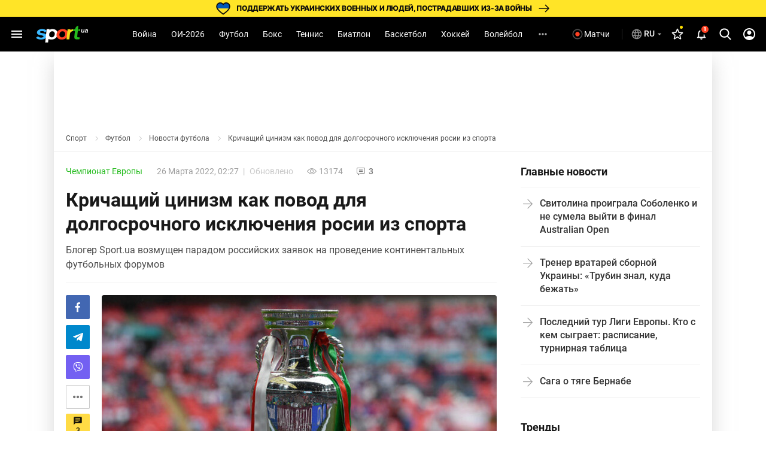

--- FILE ---
content_type: text/html; charset=utf-8
request_url: https://www.google.com/recaptcha/api2/aframe
body_size: 266
content:
<!DOCTYPE HTML><html><head><meta http-equiv="content-type" content="text/html; charset=UTF-8"></head><body><script nonce="aixBInma5bX3yvNheSNiMw">/** Anti-fraud and anti-abuse applications only. See google.com/recaptcha */ try{var clients={'sodar':'https://pagead2.googlesyndication.com/pagead/sodar?'};window.addEventListener("message",function(a){try{if(a.source===window.parent){var b=JSON.parse(a.data);var c=clients[b['id']];if(c){var d=document.createElement('img');d.src=c+b['params']+'&rc='+(localStorage.getItem("rc::a")?sessionStorage.getItem("rc::b"):"");window.document.body.appendChild(d);sessionStorage.setItem("rc::e",parseInt(sessionStorage.getItem("rc::e")||0)+1);localStorage.setItem("rc::h",'1769706207484');}}}catch(b){}});window.parent.postMessage("_grecaptcha_ready", "*");}catch(b){}</script></body></html>

--- FILE ---
content_type: application/javascript
request_url: https://sport.ua/js/orphus.js?v=3930874356
body_size: 4683
content:
(function() {
    var _1 = "5.01";
    var _2 = "!@";
    var hq = "/errors/orphus";
    var _4 = "<!!!>";
    var _5 = "<!!!>";
    var _6 = 60;
    var _7 = 256;
    var _8 = {
        badbrowser: i18n("Ваш браузер устарел."),
        toobig: i18n("Вы выбрали слишком большой объем текста!"),
        thanks: i18n("Спасибо за сотрудничество!"),
        subject: i18n("Орфографическая ошибка"),
        docmsg: i18n("Документ:"),
        intextmsg: i18n("Орфографическая ошибка в тексте:"),
        ifsendmsg: i18n("Послать сообщение об ошибке автору?") + " " + i18n("Браузер останется на той же странице."),
        gohome: i18n("Перейти на домашнюю страницу системы Orphus?"),
        newwin: i18n("Страница откроется в новом окне."),
        name: i18n("Система Orphus"),
        to: i18n("Пользователь Orphus"),
        send: i18n("Отправить"),
        cancel: i18n("Отмена"),
        entercmnt: i18n("Комментарий для автора (необязательно):")
    };
    var _9 = "css";
    var _a = 0;
    var w = window;
    var d = w.document;
    var de = d.documentElement;
    var b = d.body;
    var _f = null;
    var _10 = {};
    var _11 = false;
    var _12 = "";
    var _13 = function() {
        if (_2.substr(0, 1) == "!") {
            _2 = _2.substr(1).replace(/(.)(.)/g, "$2$1");
        }
        d.onkeypress = _17;
        _8.gohome += " " + _8.newwin;
    };
    var _18 = function() {
        var n = 0;
        var _1a = function() {
            if (++n > 20) {
                return;
            }
            w.status = (n % 5) ? _8.thanks : " ";
            setTimeout(_1a, 100);
        };
        _1a();
    };
    var _1b = function(e) {
        e.classList.add("orphus-wrapper");
        if (b.lastChild) {
            b.insertBefore(e, b.lastChild);
        } else {
            b.appendChild(e);
        }
    };
    var _1d = function(_1e) {
        var div = d.createElement("DIV");
        div.innerHTML = "<iframe name=\"" + _1e + "\"></iframe>";
        _1b(div);
        return d.childNodes[0];
    };
    var _20 = function(url, _22, _23) {
        var _24 = "orphus_ifr";
        if (!_f) {
            _f = _1d(_24);
        }
        var f = d.createElement("FORM");
        f.style.position = "absolute";
        f.style.top = "-10000px";
        f.action = hq;
        f.method = "post";
        f.target = _24;
        var _26 = {
            version: _1,
            email: _2,
            to: _8.to,
            subject: _8.subject,
            ref: url,
            c_pre: _22.pre,
            c_sel: _22.text,
            c_suf: _22.suf,
            c_pos: _22.pos,
            c_tag1: _4,
            c_tag2: _5,
            charset: d.charset || d.characterSet || "",
            comment: _23
        };
        for (var k in _26) {
            var h = d.createElement("INPUT");
            h.type = "hidden";
            h.name = k;
            h.value = _26[k];
            f.appendChild(h);
        }
        _1b(f);
        f.submit();
        f.parentNode.removeChild(f);
    };
    var _29 = function() {
        var _2a = 0,
            _2b = 0;
        if (typeof(w.innerWidth) == "number") {
            _2a = w.innerWidth;
            _2b = w.innerHeight;
        } else {
            if (de && (de.clientWidth || de.clientHeight)) {
                _2a = de.clientWidth;
                _2b = de.clientHeight;
            } else {
                if (b && (b.clientWidth || b.clientHeight)) {
                    _2a = b.clientWidth;
                    _2b = b.clientHeight;
                }
            }
        }
        var _2c = 0,
            _2d = 0;
        if (typeof(w.pageYOffset) == "number") {
            _2d = w.pageYOffset;
            _2c = w.pageXOffset;
        } else {
            if (b && (b.scrollLeft || b.scrollTop)) {
                _2d = b.scrollTop;
                _2c = b.scrollLeft;
            } else {
                if (de && (de.scrollLeft || de.scrollTop)) {
                    _2d = de.scrollTop;
                    _2c = de.scrollLeft;
                }
            }
        }
        return {
            w: _2a,
            h: _2b,
            x: _2c,
            y: _2d
        };
    };
    _10.confirm = function(_2e, _2f, _30) {
        var ts = new Date().getTime();
        var _32 = confirm(_8.docmsg + "\n   " + d.location.href + "\n" + _8.intextmsg + "\n   \"" + _2e + "\"\n\n" + _8.ifsendmsg);
        var dt = new Date().getTime() - ts;
        if (_32) {
            _2f("");
        } else {
            if (!_30 && dt < 50) {
                var sv = d.onkeyup;
                d.onkeyup = function(e) {
                    if (!e) {
                        e = window.event;
                    }
                    if (e.keyCode == 17) {
                        d.onkeyup = sv;
                        _10.confirm(_2e, _2f, true);
                    }
                };
            }
        }
    };
    _10.css = function(_36, _37) {
        if (_11) {
            return;
        }
        _11 = true;
        var div = d.createElement("DIV");
        var w = 400;
        if (w > b.clientWidth - 10) {
            w = b.clientWidth - 10;
        }
        div.innerHTML = ""
            + "<div class=\"orphus\"  xmlns=\"http://www.w3.org/1999/html\">"
            + "<button class=\"orphus-close\"><svg width=\"16\" height=\"16\" viewBox=\"0 0 16 16\" fill=\"none\" xmlns=\"http://www.w3.org/2000/svg\"><path d=\"M0 1.6L1.6 0L8 6.4L14.4 0L16 1.6L9.6 8L16 14.4L14.4 16L8 9.6L1.6 16L0 14.4L6.4 8L0 1.6Z\" fill=\"black\" fill-opacity=\"0.38\"/></svg></button>"
            + "<div class=\"orphus-title\" >" + _8.intextmsg + "</div>"
            + "<div class=\"orphus-content\" >..." + _36.replace(_4, "<u style=\"color:rgba(0, 0, 0, 0.8);text-decoration: underline;text-decoration-color: #FF3F0C;\">").replace(_5, "</u>") + "...</div>"
            + "<div class=\"orphus-message-text\" >" + _8.ifsendmsg.replace(/\n/, " ") + "</div>"
            + "<form  class=\"orphus-form\">"
            + "<div class=\"orphus-form-field\" >"
            + "<textarea class=\"orphus-textarea\" type=\"text\" maxlength=\"250\" placeholder=\"" + _8.entercmnt + "\"></textarea>"
            + "</div>"
            + "<div class=\"orphus-buttons\" >"
            + "<input class=\"orphus-button orphus-submit\" type=\"submit\" value=\"" + _8.send + "\" >"
            + "<input class=\"orphus-button orphus-cancel\" type=\"button\" value=\"" + _8.cancel + "\" >"
            + "</div>" + "</form>" + "</div>"
            + "<style>"
            + ".orphus-wrapper * {font-family: 'Roboto', sans-serif;}"
            + ".orphus-wrapper {display: flex;align-items: center; justify-content: center;width: 100vw;height: 100vh;z-index: 10001;position: fixed;background: rgba(0, 0, 0, 0.38);}"
            + ".orphus-close {position: absolute; top: 16px; right: 16px;}"
            + ".orphus {position:relative;background:#FFFFFF; width:" + w + "px; z-index:10001; border: 1px solid #BDBDBD; padding:20px 24px 24px; font-family: Roboto, sans-serif; font-size: 14px; line-height: 22px; color:black;border-radius: 8px;box-shadow: 0 2px 12px rgba(0, 0, 0, 0.16);}"
            + ".orphus-title {font-weight:bold; font-size:18px;line-height: 24px;width: calc(100% - 30px);margin-bottom: 16px;}"
            + ".orphus-content {margin-bottom:24px;color: rgba(0, 0, 0, 0.38);}"
            + ".orphus-message-text {margin-bottom: 16px;font-weight: 500;color: rgba(0, 0, 0, 0.8);}"
            + ".orphus-form {padding:0; margin:0; border:0}"
            + ".orphus-form-field {margin-bottom: 20px;}"
            + ".orphus-textarea {border: 1px solid rgba(0, 0, 0, 0.21); border-radius: 4px;height: 88px; color: rgba(0, 0, 0, 0.38); width: 100%;resize: none;padding: 11px 12px;}"
            + ".orphus-buttons {margin-top: 0px; padding: 0px;display: flex;align-items: center;justify-content: space-between;gap: 8px;}"
            + ".orphus-button {width: 50%;font-size: 14px;font-weight: 500;line-height: 20px;color: rgba(0, 0, 0, 0.7);border-radius: 4px;padding: 8px 0;cursor: pointer;appearance: unset;}"
            + ".orphus-submit {background: #FFDB45;border:none;}"
            + ".orphus-cancel {border: 1px solid rgba(0, 0, 0, 0.12);background: #fff;}"
            + "@media(max-width: 767px) {"
            + ".orphus-wrapper {background: #fff;overflow: auto;}"
            + ".orphus {box-shadow:none;border:none;display: flex; flex-direction: column; width: 100%; height: 100%;border-radius: 0;padding: 16px 16px 0 16px;}"
            + ".orphus-title {font-size: 24px; line-height: 32px;}"
            + ".orphus-content {margin-bottom: 32px;}"
            + ".orphus-buttons {gap:16px;width: calc(100% + 32px);padding: 11px 16px;margin-left: -16px;border-top: 1px solid #EEEEEE}"
            + "}"
            + "</style>"
        _1b(div);
        var _3a = div.getElementsByTagName("input");
        var _txtarea = div.getElementsByTagName("textarea");
        var _close = div.getElementsByClassName("orphus-close");
        var _3b = div.getElementsByTagName("form");
        var t = _txtarea[0];
        var _3d = null;
        var _3e = [];
        var _3f = function() {
            d.onkeydown = _3d;
            _3d = null;
            div.parentNode.removeChild(div);
            for (var i = 0; i < _3e.length; i++) {
                _3e[i][0].style.visibility = _3e[i][1];
            }
            _11 = false;
            _12 = t.value;
        };
        var pos = function(p) {
            var s = {
                x: 0,
                y: 0
            };
            while (p.offsetParent) {
                s.x += p.offsetLeft;
                s.y += p.offsetTop;
                p = p.offsetParent;
            }
            return s;
        };
        setTimeout(function() {
            var w = div.clientWidth;
            var h = div.clientHeight;
            var dim = _29();
            var x = (dim.w - w) / 2 + dim.x;
            if (x < 10) {
                x = 10;
            }
            var y = (dim.h - h) / 2 + dim.y - 10;
            if (y < 10) {
                y = 10;
            }
            div.style.left = "0";
            div.style.top = "0";
            if (navigator.userAgent.match(/MSIE (\d+)/) && RegExp.$1 < 7) {
                var _49 = d.getElementsByTagName("SELECT");
                for (var i = 0; i < _49.length; i++) {
                    var s = _49[i];
                    var p = pos(s);
                    if (p.x > x + w || p.y > y + h || p.x + s.offsetWidth < x || p.y + s.offsetHeight < y) {
                        continue;
                    }
                    _3e[_3e.length] = [s, s.style.visibility];
                    s.style.visibility = "hidden";
                }
            }
            t.value = _12;
            t.focus();
            t.select();
            _3d = d.onkeydown;
            d.onkeydown = function(e) {
                if (!e) {
                    e = window.event;
                }
                if (e.keyCode == 27) {
                    _3f();
                }
            };
            _3b[0].onsubmit = function() {
                _37(t.value);
                _3f();
                _12 = "";
                return false;
            };
            _3a[1].onclick = function() {
                _3f();
            };
            _close[0].onclick = function () {
                _3f();
            }
        }, 10);
        $('.orphus-open').hide();
    };
    var _4e = function(_4f) {
        return ("" + _4f).replace(/[\r\n]+/g, " ").replace(/^\s+|\s+$/g, "");
    };
    var _50 = function() {
        try {
            var _51 = null;
            var _52 = null;
            if (w.getSelection) {
                _52 = w.getSelection();
            } else {
                if (d.getSelection) {
                    _52 = d.getSelection();
                } else {
                    _52 = d.selection;
                }
            }
            var _53 = null;
            if (_52 != null) {
                var pre = "",
                    _51 = null,
                    suf = "",
                    pos = -1;
                if (_52.getRangeAt) {
                    var r = _52.getRangeAt(0);
                    _51 = r.toString();
                    var _58 = d.createRange();
                    _58.setStartBefore(r.startContainer.ownerDocument.body);
                    _58.setEnd(r.startContainer, r.startOffset);
                    pre = _58.toString();
                    var _59 = r.cloneRange();
                    _59.setStart(r.endContainer, r.endOffset);
                    _59.setEndAfter(r.endContainer.ownerDocument.body);
                    suf = _59.toString();
                } else {
                    if (_52.createRange) {
                        var r = _52.createRange();
                        _51 = r.text;
                        var _58 = _52.createRange();
                        _58.moveStart("character", -_6);
                        _58.moveEnd("character", -_51.length);
                        pre = _58.text;
                        var _59 = _52.createRange();
                        _59.moveEnd("character", _6);
                        _59.moveStart("character", _51.length);
                        suf = _59.text;
                    } else {
                        _51 = "" + _52;
                    }
                }
                var p;
                var s = (p = _51.match(/^(\s*)/)) && p[0].length;
                var e = (p = _51.match(/(\s*)$/)) && p[0].length;
                pre = pre + _51.substring(0, s);
                suf = _51.substring(_51.length - e, _51.length) + suf;
                _51 = _51.substring(s, _51.length - e);
                if (_51 == "") {
                    return null;
                }
                return {
                    pre: pre,
                    text: _51,
                    suf: suf,
                    pos: pos
                };
            } else {
                alert(_8.badbrowser);
                return;
            }
        } catch (e) {
            return null;
        }
    };
    var _5d = function() {
        if (!_2 || navigator.appName.indexOf("Netscape") != -1 && eval(navigator.appVersion.substring(0, 1)) < 5) {
            alert(_8.badbrowser);
            return;
        }
        var _63 = _50();
        if (!_63) {
            return;
        }
        with(_63) {
            pre = pre.substring(pre.length - _6, pre.length).replace(/^\S{1,10}\s+/, "");
            suf = suf.substring(0, _6).replace(/\s+\S{1,10}$/, "");
        }
        var _64 = _4e(_63.pre + _4 + _63.text + _5 + _63.suf);
        if (_64.length > _7) {
            alert(_8.toobig);
            window.getSelection().empty();
            return;
        }
        _10[_9](_64, function(_65) {
            _20(d.location.href, _63, _65);
            _18();
        });
    };
    var _17 = function(e) {
        var _67 = 0;
        var we = w.event;
        if (we) {
            _67 = we.keyCode == 10 || (we.keyCode == 13 && we.ctrlKey);
        } else {
            if (e) {
                _67 = (e.which == 10 && e.modifiers == 2) || (e.keyCode == 0 && e.charCode == 106 && e.ctrlKey) || (e.keyCode == 13 && e.ctrlKey);
            }
        }
        if (_67) {
            _5d();
            return false;
        }
    };
    _13();

    document.addEventListener('DOMContentLoaded', function () {
        function removeSpace(item) {
            if(item.innerHTML.trim() === '&nbsp;') {
                item.parentElement.removeChild(item);
            }
        }

        let main = document.querySelector('main.main');
        if(!main) {
            return;
        }

        main.querySelectorAll('*').forEach(function (item) {
            removeSpace(item);
        });
    });

    $(document).ready(function () {
        $(document).on('mouseup touchend touchcancel contextmenu', function() {
            showOrphusButton();
        });

        $(document).on('touchstart', function() {
            $('.orphus-open').hide();
        });

        $('.orphus-open').on('click touchend touchcancel', function () {
            document.dispatchEvent(new KeyboardEvent('keypress', { keyCode: 13, ctrlKey: true }));
            $('.orphus-open').hide();
        });
    })

    function showOrphusButton() {
        $('.orphus-open').hide();

        setTimeout(function () {
            let selection = window.getSelection();
            if(!selection.toString() || !selection.anchorNode.parentElement.closest('main.main')) {
                $('.orphus-open').hide();
                return;
            }

            let selectionRect = selection.getRangeAt(0).getBoundingClientRect();
            let mainWrapperRect = document.querySelector('main.main').getBoundingClientRect();
            let tooltipLeft = document.documentElement.clientWidth > 767 ? selectionRect.right - selectionRect.width / 2 - 12 : selectionRect.right - selectionRect.width / 2 - 16;
            let tooltipTop = selectionRect.top + selectionRect.height + window.pageYOffset;
            let styles = {
                left: tooltipLeft + 'px',
                top: tooltipTop + 'px'
            }
            $('.orphus-open').css(styles);
            $('.orphus-open').show();
        }, 500);
    }
})();